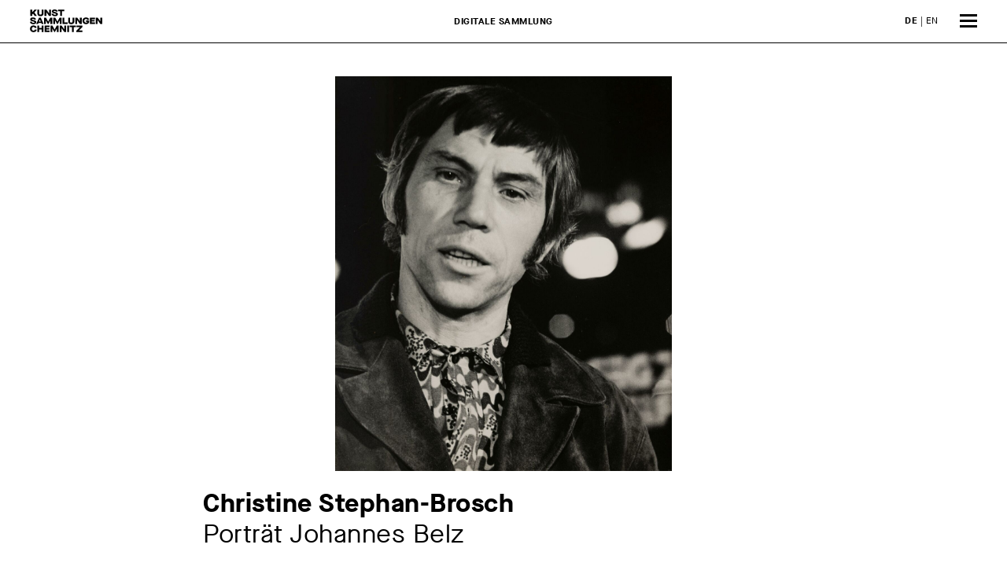

--- FILE ---
content_type: text/html; charset=utf-8
request_url: http://collections.kunstsammlungen-chemnitz.de/detail/collection/9acdb0fd-1811-4145-9109-db2e39bcfc7c
body_size: 5920
content:
<!DOCTYPE html>
<html class="no-js" lang="de">
<head>
    <!-- language:  -->
    
    <!-- Force IE to use the latest rendering engine available -->
    <meta http-equiv="X-UA-Compatible" content="IE=edge">
    <!-- Mobile Meta -->
    <meta name="viewport" content="width=device-width, initial-scale=1.0">
    <meta name="description" content="Digitale Sammlung der Kunstsammlungen Chemnitz">
    <meta name="generator" content="Foundation" class="foundation-mq">
    
    <link rel="stylesheet" type="text/css" href="/css/main.css" media="all">
    <link rel="stylesheet" type="text/css" href="/css/tmp.css" media="all">
    <link rel="icon" href="/img/cropped-kunstsammlungen_logo_512_512-32x32.png" sizes="32x32">
    <link rel="icon" href="/img/cropped-kunstsammlungen_logo_512_512-192x192.png" sizes="192x192">
    <link rel="apple-touch-icon" href="/img/cropped-kunstsammlungen_logo_512_512-180x180.png">
    <meta name="msapplication-TileImage" content="/img/cropped-kunstsammlungen_logo_512_512-270x270.png">
    
    <meta name="theme-color" content="#ffffff">
    <meta name="format-detection" content="telephone=no">
    
    
    <link rel="canonical" href="http://bcweb9.solvatec.com/">
    <link rel="alternate" hreflang="x-default" href="http://bcweb9.solvatec.com/">
    <link rel="alternate" hreflang="x-default" href="https://www.kunstsammlungen-chemnitz.de/">
    <title>Digitale Sammlung der Kunstsammlungen Chemnitz </title>
    <link rel="stylesheet" type="text/css" href="/css/tmp.css" media="all">
    <script data-main="/js/main" src="/js/head.js"></script>
    
</head>
<body class="page-template-default page service">
    <div class="off-canvas-wrapper">
        <div class="off-canvas position-right" id="off-canvas" data-off-canvas>

            <div class="menu-tile-header">
                <a href="/"><span class="logo"></span></a>
                <button class="close-button" aria-label="Menü schließen" type="button" data-toggle="off-canvas">
                    <span aria-hidden="true">&times;</span>
                </button>
            </div>
            <ul id="offcanvas-nav" class="vertical menu accordion-menu" data-accordion-menu>
                <li id="menu-item-1" class="menu-item"><a href="/detailsuche/collection">Erweiterte Suche</a></li>
                <li id="menu-item-2" class="menu-item menu-item-has-children">
                    <a href="#">Rundgänge</a>
                    <ul class="vertical menu">
                        <li id="menu-item-11" class="menu-item menu-item-type-post_type menu-item-object-page menu-item-11">
                           <a href="/haeuser/kunstsammlungen-am-theaterplatz/">Kunstsammlungen am Theaterplatz</a>
                        </li>
                        <li id="menu-item-12" class="menu-item menu-item-type-post_type menu-item-object-page menu-item-12">
                            <a href="/haeuser/museum-gunzenhauser/">Museum Gunzenhauser</a>
                        </li>
                        <li id="menu-item-13" class="menu-item menu-item-type-post_type menu-item-object-page menu-item-13">
                            <a href="/haeuser/henry-van-de-velde-museum/">Henry van de Velde Museum</a>
                        </li>
                    </ul>
                </li>
                <li aria-disabled="true" id="menu-item-200" class="menu-item">
                    <a href="#">Sammlungen</a>
                    <ul class="vertical menu">
                        <li id="menu-item-21" class="menu-item menu-item-type-post_type menu-item-object-page menu-item-21">
                            <a href="/sammlungen/sammlung-malerei-und-plastik">Sammlung Malerei und Plastik</a>
                        </li>
                        <li id="menu-item-22" class="menu-item menu-item-type-post_type menu-item-object-page menu-item-22">
                            <a href="/sammlungen/grafische-sammlung">Grafische Sammlung</a>
                        </li>
                        <li id="menu-item-23" class="menu-item menu-item-type-post_type menu-item-object-page menu-item-23">
                            <a href="/sammlungen/textil-und-kunstgewerbesammlung">Textil und Kunstgewerbe­sammlung</a>
                        </li>
                        <li id="menu-item-24" class="menu-item menu-item-type-post_type menu-item-object-page menu-item-24">
                            <a href="/sammlungen/sammlung-carlfriedrich-claus-archiv">Carlfriedrich Claus Archiv</a>
                        </li>
                        <li id="menu-item-25" class="menu-item menu-item-type-post_type menu-item-object-page menu-item-25">
                            <a href="/sammlungen/sammlung-gunzenhauer">Sammlung Gunzenhauer</a>
                        </li>
                    </ul>
                </li>
				<li id="menu-item-0" class="menu-item"><a href="https://www.kunstsammlungen-chemnitz.de/">Zurück zur Website</a><br></li>
                <li aria-disabled="true" id="menu-item-3" class="menu-item"></li>
                <li aria-disabled="true" id="menu-item-4" class="menu-item"></li>
                <li aria-disabled="true" id="menu-item-5" class="menu-item"></li>
                <li aria-disabled="true" id="menu-item-6" class="menu-item"></li>
                <li id="menu-item-7" class="menu-item"></li>
            </ul>

            <div class="off-canvas-footer">

                <div class="social-icons">

                    <a href="https://www.facebook.com/Kunstsammlungen-Chemnitz-138012589586175/" class="fa-stack fa-2x" target="_blank" rel="noreferrer">
                        <i class="fas fa-circle fa-stack-2x"></i>
                        <i class="fab fa-facebook-f fa-stack-1x fa-inverse"></i>
                    </a>
                    <a href="https://www.instagram.com/kunstsammlungen.chemnitz/" class="fa-stack fa-2x" target="_blank" rel="noreferrer">
                        <i class="fas fa-circle fa-stack-2x"></i>
                        <i class="fab fa-instagram fa-stack-1x fa-inverse"></i>
                    </a>
                </div>

                <div class="language-switch">
                    <ul class="language-chooser language-chooser-text qtranxs_language_chooser" id="offcanvas-chooser">
                        <li class="lang-de active"><a href="/" hreflang="de" title="DE (de)" class="qtranxs_text qtranxs_text_de"><span>DE</span></a></li>
                        <li class="lang-en"><a href="/home" hreflang="en" title="EN (en)" class="qtranxs_text qtranxs_text_en"><span>EN</span></a></li>
                    </ul>
                    <div class="qtranxs_widget_end"></div>
                </div>

            </div><!-- /off-canvas-footer -->
        </div><!-- /off-canvas.position-right -->
        <div class="off-canvas-content" data-off-canvas-content>

            <header class="header" role="banner">
                <div class="top-bar" id="top-bar-menu">
                    <a class="logo" href="/"></a>
                    <div class="language-switch">
                        <ul class="language-chooser language-chooser-text qtranxs_language_chooser" id="topbar-chooser">
                            <li class="lang-de active"><a href="/detail/collection/9acdb0fd-1811-4145-9109-db2e39bcfc7c" hreflang="de" title="DE (de)" class="qtranxs_text qtranxs_text_de"><strong>DE</strong></a></li>
                            <li class="lang-en"><a href="/detailpage/collection/9acdb0fd-1811-4145-9109-db2e39bcfc7c" hreflang="en" title="EN (en)" class="qtranxs_text qtranxs_text_en"><span>EN</span></a></li>
                        </ul>
                        <div class="qtranxs_widget_end"></div>
                    </div>
                    <strong class="claim">Digitale Sammlung</strong>

                    <span class="burger" data-toggle="off-canvas"><span></span><span></span><span></span></span>
                </div><!-- /top-bar -->
            </header> <!-- /header -->
<div class="content"><div class="inner-content grid-x">
    <main class="main small-12 large-12 medium-12 cell" role="main">
    <article class="object-detail page type-page status-publish has-post-thumbnail hentry">
      <header class="article-header">
        <img title="Foto: Kunstsammlungen Chemnitz/Frank Krüger" class="wp-post-image iiif-img" src="/iiif/iiif/2/1ae10a88-b2bb-4b8d-ab43-88da193266f7/full/1200,/0/default.jpg" alt="Abbildung des Kunstobjekts"/>                        
        <h2 class="page-title object-title">
          <strong class="title-wrapper" data-text="Die digitale Darstellung ist aktuell nicht verfügbar.">
		 
            <strong class="obj-artist">Christine Stephan-Brosch</strong><br>    
                    <span class="obj-name">Porträt Johannes Belz</span>
          </strong>
        </h2>
      </header> <!-- end article header -->
      <div class="grid-x"><div class="small-12 large-8 large-offset-2 cell">
        <section class="entry-content iiif-meta">
          <div id="content-inside" class="container right-sidebar"><div id="primary" class="content-area">
            <article class="page type-page status-publish hentry">
              <div class="entry-content iiif-meta grid-x grid-margin-x grid-padding-x">
                <div class="small-12 large-8 cell">
                  <p><strong>Zusatztitel</strong><br>Bildhauer</p>
         
                  <p><strong>Künstler:in</strong><br>
                  <a href="/detail/person/334f521a-8095-4047-ac08-be45ba26d2a5">Christine Stephan-Brosch <span class="artist-date">*1939</span></a><br>
                  </p>
                  
         
                  <div class="mobile-only">
                    <p><strong>Jahr</strong><br>1973 – 1976</p>
                    <p><strong>Material / Technik</strong><br>Silbergelatine</p>
                    <p><strong>Maße</strong><br>60 x 50 cm</p>
                    <p><strong>Signatur</strong><br>verso bez.: Zum Gedenken an Bildhauer Johannes Belz | Johannes Belz | Bildhauer; verso: Stempel Christine Stephan-Brosch</p>
                    <p><strong>Museum / Sammlung</strong><br>Kunstsammlungen Chemnitz – Kunstsammlungen am Theaterplatz</p>
                    <p><strong>Inventar-Nr.</strong><br>F 119</p>
                    <p><strong>Zugang</strong><br>2023 Erwerbung von der Künstlerin</p>
                    <p><strong>Creditline</strong><br>Kunstsammlungen Chemnitz</p>
                    <p class="no-margin-b"><strong>Foto</strong><br>Kunstsammlungen Chemnitz/Frank Krüger></p>
                    <p>&copy; Christine Stephan-Brosch</p>
                    <p class="status"><strong>Status</strong><br><span class="img no"></span> Nicht ausgestellt</p>
                  </div>
				</div>
                <div class="small-12 large-4 cell desktop-only">
				  <p><strong>Jahr</strong><br>1973 – 1976</p>
				  <p><strong>Material / Technik</strong><br>Silbergelatine</p>
				  <p><strong>Maße</strong><br>60 x 50 cm</p>
				  <p><strong>Signatur</strong><br>verso bez.: Zum Gedenken an Bildhauer Johannes Belz | Johannes Belz | Bildhauer; verso: Stempel Christine Stephan-Brosch</p>
				  <p><strong>Museum / Sammlung</strong><br>Kunstsammlungen Chemnitz – Kunstsammlungen am Theaterplatz</p>
				  <p><strong>Inventar-Nr.</strong><br>F 119</p>
				  <p><strong>Zugang</strong><br>2023 Erwerbung von der Künstlerin</p>
				  <p><strong>Creditline</strong><br>Kunstsammlungen Chemnitz</p>
				  <p class="no-margin-b"><strong>Foto</strong><br>Kunstsammlungen Chemnitz/Frank Krüger</p>
				  <p>&copy; Christine Stephan-Brosch</p>
                  <p class="status"><strong>Status</strong><br><span class="img no"></span> Nicht ausgestellt</p>
                </div>
				<div class="large-12 cell">
				  <br><br><br><p>Wenn Sie eine Abbildung dieses Objektes für Ihre Veröffentlichung oder Ihr Projekt verwenden möchten, können Sie sich gern an unseren Kooperationspartner <a target="_blank" title="öffnet externes E-Mail Programm" href="mailto:kontakt@bpk-bildagentur.de">bpk Bildagentur</a> oder an <a target="_blank" title="öffnet externes E-Mail Programm" href="mailto:archiv.kunstsammlungen@stadt-chemnitz.de">uns</a> wenden.</p>
				  <p>Sie haben Fragen oder Anmerkungen zur Digitalen Sammlung? <br>Dann schreiben Sie uns eine E-Mail an <a target="_blank" title="öffnet externes E-Mail Programm" href="mailto:archiv.kunstsammlungen@stadt-chemnitz.de">archiv.kunstsammlungen@stadt-chemnitz.de</a></p></p>
                </div>
                </div>
			  </article>
            </div></div>
        </section> <!-- end article section -->
      </div>
	  <div class="small-12 large-12 cell exhibs">
		<h2>Das könnte Sie auch interessieren...</h2>
		<div class="entry-content ex-gallery collection-gallery">
		    
			
		             
		<div class="cell cell-obj small-6 medium-4 large-3">
		  <a href="/detail/collection/1ad990b8-4018-4ed1-9b17-4d99c23d95d3" class="teaser-img"><img class="attachment-medium_large size-medium_large" src="/collection/1ad990b8-4018-4ed1-9b17-4d99c23d95d3_MEDIUM.jpg" alt="Handstudie. Wilhelm Rudolph bei der Arbeit, Dresden"></a>
		  <a href="/detail/collection/1ad990b8-4018-4ed1-9b17-4d99c23d95d3">
		    <h3>
						<strong>Christine Stephan-Brosch</strong><br>Handstudie. Wilhelm Rudolph bei der Arbeit, Dresden, 1963</h3><span class="more">Anschauen</span><br>
		  </a>
		</div>      
		        
			
		             
		<div class="cell cell-obj small-6 medium-4 large-3">
		  <a href="/detail/collection/806ab75b-13fd-4cf9-853c-64047fc659c9" class="teaser-img"><img class="attachment-medium_large size-medium_large" src="/collection/806ab75b-13fd-4cf9-853c-64047fc659c9_MEDIUM.jpg" alt="Porträt Gerhard Klampäckel"></a>
		  <a href="/detail/collection/806ab75b-13fd-4cf9-853c-64047fc659c9">
		    <h3>
						<strong>Christine Stephan-Brosch</strong><br>Porträt Gerhard Klampäckel, 1976</h3><span class="more">Anschauen</span><br>
		  </a>
		</div>      
		        
			
		             
		<div class="cell cell-obj small-6 medium-4 large-3">
		  <a href="/detail/collection/50dd4b82-3fde-4323-b14c-db6b15176529" class="teaser-img"><img class="attachment-medium_large size-medium_large" src="/collection/50dd4b82-3fde-4323-b14c-db6b15176529_MEDIUM.jpg" alt="Otto Dix im Atelier"></a>
		  <a href="/detail/collection/50dd4b82-3fde-4323-b14c-db6b15176529">
		    <h3>
						<strong>Christine Stephan-Brosch</strong><br>Otto Dix im Atelier, 1964</h3><span class="more">Anschauen</span><br>
		  </a>
		</div>      
		        
			
		             
		<div class="cell cell-obj small-6 medium-4 large-3">
		  <a href="/detail/collection/04997989-a303-45c4-be86-1bec2235e2a8" class="teaser-img"><img class="attachment-medium_large size-medium_large" src="/collection/04997989-a303-45c4-be86-1bec2235e2a8_MEDIUM.jpg" alt="Porträt Michael Morgner"></a>
		  <a href="/detail/collection/04997989-a303-45c4-be86-1bec2235e2a8">
		    <h3>
						<strong>Christine Stephan-Brosch</strong><br>Porträt Michael Morgner, 1973 – 1976</h3><span class="more">Anschauen</span><br>
		  </a>
		</div>      
		        
			
		             
		<div class="cell cell-obj small-6 medium-4 large-3">
		  <a href="/detail/collection/5c7ced2f-5de4-436c-950a-0a057310a889" class="teaser-img"><img class="attachment-medium_large size-medium_large" src="/collection/5c7ced2f-5de4-436c-950a-0a057310a889_MEDIUM.jpg" alt="Porträt Uwe Bösch"></a>
		  <a href="/detail/collection/5c7ced2f-5de4-436c-950a-0a057310a889">
		    <h3>
						<strong>Christine Stephan-Brosch</strong><br>Porträt Uwe Bösch, um 1975</h3><span class="more">Anschauen</span><br>
		  </a>
		</div>      
		        
			
		             
		<div class="cell cell-obj small-6 medium-4 large-3">
		  <a href="/detail/collection/d88da3f0-6414-446d-91b8-5348d4ffd2fe" class="teaser-img"><img class="attachment-medium_large size-medium_large" src="/collection/d88da3f0-6414-446d-91b8-5348d4ffd2fe_MEDIUM.jpg" alt="Porträt Peter Schettler"></a>
		  <a href="/detail/collection/d88da3f0-6414-446d-91b8-5348d4ffd2fe">
		    <h3>
						<strong>Christine Stephan-Brosch</strong><br>Porträt Peter Schettler, 1973 – 1976</h3><span class="more">Anschauen</span><br>
		  </a>
		</div>      
		        
			
		             
		<div class="cell cell-obj small-6 medium-4 large-3">
		  <a href="/detail/collection/08f4bd09-e4a2-48d8-86db-c3080315fee1" class="teaser-img"><img class="attachment-medium_large size-medium_large" src="/collection/08f4bd09-e4a2-48d8-86db-c3080315fee1_MEDIUM.jpg" alt="Porträt Gregor-Torsten Schade"></a>
		  <a href="/detail/collection/08f4bd09-e4a2-48d8-86db-c3080315fee1">
		    <h3>
						<strong>Christine Stephan-Brosch</strong><br>Porträt Gregor-Torsten Schade, 1974</h3><span class="more">Anschauen</span><br>
		  </a>
		</div>      
		        
			
		             
		<div class="cell cell-obj small-6 medium-4 large-3">
		  <a href="/detail/collection/b5e097fd-1eb4-4ccb-9528-ae34eeb0dfeb" class="teaser-img"><img class="attachment-medium_large size-medium_large" src="/collection/b5e097fd-1eb4-4ccb-9528-ae34eeb0dfeb_MEDIUM.jpg" alt="Porträt Fritz Cremer. »... und sie bewegt sich doch«"></a>
		  <a href="/detail/collection/b5e097fd-1eb4-4ccb-9528-ae34eeb0dfeb">
		    <h3>
						<strong>Christine Stephan-Brosch</strong><br>Porträt Fritz Cremer. »... und sie bewegt sich doch«, </h3><span class="more">Anschauen</span><br>
		  </a>
		</div>      
		        
			
		             
		<div class="cell cell-obj small-6 medium-4 large-3">
		  <a href="/detail/collection/c76e69be-1088-4819-bd0e-7a9c26db0acb" class="teaser-img"><img class="attachment-medium_large size-medium_large" src="/collection/c76e69be-1088-4819-bd0e-7a9c26db0acb_MEDIUM.jpg" alt="Porträt Bernhard Kretzschmar"></a>
		  <a href="/detail/collection/c76e69be-1088-4819-bd0e-7a9c26db0acb">
		    <h3>
						<strong>Christine Stephan-Brosch</strong><br>Porträt Bernhard Kretzschmar, 1963</h3><span class="more">Anschauen</span><br>
		  </a>
		</div>      
		        
			
		             
		<div class="cell cell-obj small-6 medium-4 large-3">
		  <a href="/detail/collection/aa7b41e6-c25e-4d91-926b-199cf48154f7" class="teaser-img"><img class="attachment-medium_large size-medium_large" src="/collection/aa7b41e6-c25e-4d91-926b-199cf48154f7_MEDIUM.jpg" alt="Maler und Grafiker Wilhelm Rudolph im Atelier auf der Brühlschen Terrasse, Dresden"></a>
		  <a href="/detail/collection/aa7b41e6-c25e-4d91-926b-199cf48154f7">
		    <h3>
						<strong>Christine Stephan-Brosch</strong><br>Maler und Grafiker Wilhelm Rudolph im Atelier auf der Brühlschen Terrasse, Dresden, 1963</h3><span class="more">Anschauen</span><br>
		  </a>
		</div>      
		        
			
		             
		<div class="cell cell-obj small-6 medium-4 large-3">
		  <a href="/detail/collection/07d4bff5-1298-447f-bc1d-ec608e7661b1" class="teaser-img"><img class="attachment-medium_large size-medium_large" src="/collection/07d4bff5-1298-447f-bc1d-ec608e7661b1_MEDIUM.jpg" alt="Porträt Hans Brockhage"></a>
		  <a href="/detail/collection/07d4bff5-1298-447f-bc1d-ec608e7661b1">
		    <h3>
						<strong>Christine Stephan-Brosch</strong><br>Porträt Hans Brockhage, 1973 – 1976</h3><span class="more">Anschauen</span><br>
		  </a>
		</div>      
		        
			
		             
		<div class="cell cell-obj small-6 medium-4 large-3">
		  <a href="/detail/collection/277b2d44-585b-40eb-b555-56f240b7622f" class="teaser-img"><img class="attachment-medium_large size-medium_large" src="/collection/277b2d44-585b-40eb-b555-56f240b7622f_MEDIUM.jpg" alt="Porträt Heinz Tetzner"></a>
		  <a href="/detail/collection/277b2d44-585b-40eb-b555-56f240b7622f">
		    <h3>
						<strong>Christine Stephan-Brosch</strong><br>Porträt Heinz Tetzner, 1973</h3><span class="more">Anschauen</span><br>
		  </a>
		</div>      
		        
			
		                    
			
		             
		<div class="cell cell-obj small-6 medium-4 large-3">
		  <a href="/detail/collection/092c5e80-01a0-47c7-ad9f-34191405cd01" class="teaser-img"><img class="attachment-medium_large size-medium_large" src="/collection/092c5e80-01a0-47c7-ad9f-34191405cd01_MEDIUM.jpg" alt="Dagmar Ranft-Schinke und Thomas Ranft"></a>
		  <a href="/detail/collection/092c5e80-01a0-47c7-ad9f-34191405cd01">
		    <h3>
						<strong>Christine Stephan-Brosch</strong><br>Dagmar Ranft-Schinke und Thomas Ranft, 1975</h3><span class="more">Anschauen</span><br>
		  </a>
		</div>      
		        
			
		             
		<div class="cell cell-obj small-6 medium-4 large-3">
		  <a href="/detail/collection/70f885b6-30ab-415b-a11a-f40605a963ed" class="teaser-img"><img class="attachment-medium_large size-medium_large" src="/collection/70f885b6-30ab-415b-a11a-f40605a963ed_MEDIUM.jpg" alt="Porträt Lutz Voigtmann"></a>
		  <a href="/detail/collection/70f885b6-30ab-415b-a11a-f40605a963ed">
		    <h3>
						<strong>Christine Stephan-Brosch</strong><br>Porträt Lutz Voigtmann, 1973 – 1976</h3><span class="more">Anschauen</span><br>
		  </a>
		</div>      
		        
			
		             
		<div class="cell cell-obj small-6 medium-4 large-3">
		  <a href="/detail/collection/0e7628e5-74df-4bcd-bd56-2f7f5345acb2" class="teaser-img"><img class="attachment-medium_large size-medium_large" src="/collection/0e7628e5-74df-4bcd-bd56-2f7f5345acb2_MEDIUM.jpg" alt="Porträt Klaus Neubauer"></a>
		  <a href="/detail/collection/0e7628e5-74df-4bcd-bd56-2f7f5345acb2">
		    <h3>
						<strong>Christine Stephan-Brosch</strong><br>Porträt Klaus Neubauer, 1973 – 1976</h3><span class="more">Anschauen</span><br>
		  </a>
		</div>      
		        
			
		             
		<div class="cell cell-obj small-6 medium-4 large-3">
		  <a href="/detail/collection/94f3110f-3f37-41e0-9d15-44be699d85ae" class="teaser-img"><img class="attachment-medium_large size-medium_large" src="/collection/94f3110f-3f37-41e0-9d15-44be699d85ae_MEDIUM.jpg" alt="Porträt Heinz Tetzner"></a>
		  <a href="/detail/collection/94f3110f-3f37-41e0-9d15-44be699d85ae">
		    <h3>
						<strong>Christine Stephan-Brosch</strong><br>Porträt Heinz Tetzner, 1973 – 1976</h3><span class="more">Anschauen</span><br>
		  </a>
		</div>      
		        
			
		             
		<div class="cell cell-obj small-6 medium-4 large-3">
		  <a href="/detail/collection/42730a71-dc33-42f9-95d1-a89aec122689" class="teaser-img"><img class="attachment-medium_large size-medium_large" src="/collection/42730a71-dc33-42f9-95d1-a89aec122689_MEDIUM.jpg" alt="Porträt Wolfgang Einmal"></a>
		  <a href="/detail/collection/42730a71-dc33-42f9-95d1-a89aec122689">
		    <h3>
						<strong>Christine Stephan-Brosch</strong><br>Porträt Wolfgang Einmal, 1976</h3><span class="more">Anschauen</span><br>
		  </a>
		</div>      
		        
			
		             
		<div class="cell cell-obj small-6 medium-4 large-3">
		  <a href="/detail/collection/60dc3d34-cbb6-40c8-b4ef-f20398e82867" class="teaser-img"><img class="attachment-medium_large size-medium_large" src="/collection/60dc3d34-cbb6-40c8-b4ef-f20398e82867_MEDIUM.jpg" alt="Porträt Marianne Brandt"></a>
		  <a href="/detail/collection/60dc3d34-cbb6-40c8-b4ef-f20398e82867">
		    <h3>
						<strong>Christine Stephan-Brosch</strong><br>Porträt Marianne Brandt, 1973</h3><span class="more">Anschauen</span><br>
		  </a>
		</div>      
		        
			
		             
		<div class="cell cell-obj small-6 medium-4 large-3">
		  <a href="/detail/collection/3ca608f7-720d-4c52-8dab-e7e0bb36fc3c" class="teaser-img"><img class="attachment-medium_large size-medium_large" src="/collection/3ca608f7-720d-4c52-8dab-e7e0bb36fc3c_MEDIUM.jpg" alt="Porträt Gerhard Klampäckel"></a>
		  <a href="/detail/collection/3ca608f7-720d-4c52-8dab-e7e0bb36fc3c">
		    <h3>
						<strong>Christine Stephan-Brosch</strong><br>Porträt Gerhard Klampäckel, 1974</h3><span class="more">Anschauen</span><br>
		  </a>
		</div>      
		            </div>
      </div>
	  
    </div>

    </article> <!-- end article -->
  </main> <!-- end #main -->
</div> <!-- end #inner-content --></div><!-- end #content -->



        <footer class="footer" role="contentinfo">
            <div class="inner-footer grid-x grid-margin-x grid-padding-x">
                <div class="small-12 medium-12 large-4 cell">
                    <nav role="navigation">
                        <ul class="vertical menu">
                            <li><a href="https://www.kunstsammlungen-chemnitz.de/haeuser/kunstsammlungen-am-theaterplatz/">Kunstsammlungen am Theaterplatz</a></li>
                            <li><a href="https://www.kunstsammlungen-chemnitz.de/haeuser/museum-gunzenhauser/">Museum Gunzenhauser</a></li>
                            <li><a href="https://www.kunstsammlungen-chemnitz.de/haeuser/schlossbergmuseum/">Schloßbergmuseum</a></li>
                            <li><a href="https://www.kunstsammlungen-chemnitz.de/haeuser/henry-van-de-velde-museum/">Henry van de Velde Museum</a></li>
                            <li><a href="https://www.kunstsammlungen-chemnitz.de/haeuser/carlfriedrich-claus-archiv/">Carlfriedrich Claus Archiv</a></li>
                            <li class="hide-for-large">&nbsp;</li>
                        </ul>
                    </nav>
                </div>

                <div class="small-12 medium-12 large-4 cell">
                    Kunstsammlungen Chemnitz<br>
                    Theaterplatz 1<br>
                    09111 Chemnitz<br>
                    <br>
                    <a href="mailto:kunstsammlungen@stadt-chemnitz.de" target="_blank">kunstsammlungen@stadt-chemnitz.de</a><br>
                    <a href="tel:00493714884424" target="_blank">Tel.: +49 (0) 371 488 4424</a><br>
                    <span class="hide-for-large">&nbsp;</span>
                </div>

                <div class="small-12 medium-12 large-4 cell">
                    <div class="social-icons">
                        <a href="https://www.facebook.com/Kunstsammlungen-Chemnitz-138012589586175/" class="fa-stack fa-2x" target="_blank">
                            <i class="fas fa-circle fa-stack-2x"></i>
                            <i class="fab fa-facebook-f fa-stack-1x fa-inverse"></i>
                        </a>
                        <a href="https://www.instagram.com/kunstsammlungen.chemnitz/" class="fa-stack fa-2x" target="_blank">
                            <i class="fas fa-circle fa-stack-2x"></i>
                            <i class="fab fa-instagram fa-stack-1x fa-inverse"></i>
                        </a>

                    </div>

                    <ul id="footer-links" class="menu"><li id="menu-item-4701" class="menu-item menu-item-type-post_type menu-item-object-page menu-item-4701"><a href="/service/barrierefreiheit/">Barrierefreiheit</a></li>
                        <li id="menu-item-1014" class="menu-item menu-item-type-post_type menu-item-object-page menu-item-1014"><a href="https://www.kunstsammlungen-chemnitz.de/kontakt/">Kontakt</a></li>
                        <li id="menu-item-277" class="menu-item menu-item-type-post_type menu-item-object-page menu-item-277"><a href="/service/impressum/">Impressum</a></li>
                        <li id="menu-item-274" class="menu-item menu-item-type-post_type menu-item-object-page menu-item-privacy-policy menu-item-274"><a href="/service/datenschutz/">Datenschutz</a></li>
                    </ul>
                </div>

            </div> <!-- end #inner-footer -->
        </footer> <!-- end .footer -->        </div><!-- /off-canvas-content -->
    </div><!-- /off-canvas-wrapper -->


<script type="text/javascript" src="/js/body2.js?id=1616" id="site-js-js"></script>
</body>
</html>

--- FILE ---
content_type: image/svg+xml
request_url: http://collections.kunstsammlungen-chemnitz.de/img/form/nicht-ausgestellt_inactive.svg
body_size: 1060
content:
<?xml version="1.0" encoding="UTF-8"?>
<svg xmlns="http://www.w3.org/2000/svg" id="Outline" viewBox="0 0 24 24" width="512" height="512"><path style="fill: #9FA4AA" d="M23.271,9.419A15.866,15.866,0,0,0,19.9,5.51l2.8-2.8a1,1,0,0,0-1.414-1.414L18.241,4.345A12.054,12.054,0,0,0,12,2.655C5.809,2.655,2.281,6.893.729,9.419a4.908,4.908,0,0,0,0,5.162A15.866,15.866,0,0,0,4.1,18.49l-2.8,2.8a1,1,0,1,0,1.414,1.414l3.052-3.052A12.054,12.054,0,0,0,12,21.345c6.191,0,9.719-4.238,11.271-6.764A4.908,4.908,0,0,0,23.271,9.419ZM2.433,13.534a2.918,2.918,0,0,1,0-3.068C3.767,8.3,6.782,4.655,12,4.655A10.1,10.1,0,0,1,16.766,5.82L14.753,7.833a4.992,4.992,0,0,0-6.92,6.92l-2.31,2.31A13.723,13.723,0,0,1,2.433,13.534ZM15,12a3,3,0,0,1-3,3,2.951,2.951,0,0,1-1.285-.3L14.7,10.715A2.951,2.951,0,0,1,15,12ZM9,12a3,3,0,0,1,3-3,2.951,2.951,0,0,1,1.285.3L9.3,13.285A2.951,2.951,0,0,1,9,12Zm12.567,1.534C20.233,15.7,17.218,19.345,12,19.345A10.1,10.1,0,0,1,7.234,18.18l2.013-2.013a4.992,4.992,0,0,0,6.92-6.92l2.31-2.31a13.723,13.723,0,0,1,3.09,3.529A2.918,2.918,0,0,1,21.567,13.534Z"/></svg>


--- FILE ---
content_type: image/svg+xml
request_url: http://collections.kunstsammlungen-chemnitz.de/img/logo.svg
body_size: 9294
content:
<?xml version="1.0" encoding="UTF-8"?>
<svg viewBox="0 0 383 122" version="1.1" xmlns="http://www.w3.org/2000/svg" xmlns:xlink="http://www.w3.org/1999/xlink" preserveAspectRatio="xMinYMid">
    <g id="Layout" stroke="none" stroke-width="1" fill="none" fill-rule="evenodd">
        <g id="Slider_Images" transform="translate(-504.000000, -770.000000)" fill="#000000">
            <path d="M506.441807,805.210858 L506.441807,771.025559 L516.062527,771.025559 L516.062527,784.797351 L516.160199,784.797351 L528.662251,771.025559 L541.164303,771.025559 L527.441348,785.920582 L541.359648,805.210858 L529.199449,805.210858 L520.994977,792.415789 L520.897305,792.415789 L516.062527,797.641256 L516.062527,805.210858 L506.441807,805.210858 Z M543.410766,792.0251 L543.410766,771.025559 L553.031485,771.025559 L553.031485,791.097213 C553.031485,795.638974 555.277948,797.885436 559.770873,797.885436 C564.214962,797.885436 566.461424,795.638974 566.461424,791.097213 L566.461424,771.025559 L576.082144,771.025559 L576.082144,792.0251 C576.082144,800.962113 569.879954,806.236417 559.770873,806.236417 C549.466447,806.236417 543.410766,801.010949 543.410766,792.0251 Z M581.502956,805.210858 L581.502956,771.025559 L591.31902,771.025559 L605.579173,791.292557 L605.676845,791.292557 L605.676845,771.025559 L615.297565,771.025559 L615.297565,805.210858 L605.481501,805.210858 L591.221348,784.943859 L591.123675,784.943859 L591.123675,805.210858 L581.502956,805.210858 Z M618.52075,793.587856 L627.555436,792.122772 C628.580995,796.762205 631.266983,798.666815 636.590123,798.666815 C640.497014,798.666815 642.792312,797.59242 642.792312,795.68781 C642.596968,793.783201 641.327228,793.148331 632.19487,790.950704 C623.990398,789.046095 619.936998,785.969418 619.936998,780.646279 C619.936998,774.199908 625.943844,770 634.880858,770 C643.32951,770 649.727044,774.151072 651.289801,780.548606 L642.352787,782.40438 C641.131884,779.181194 638.64124,777.569602 634.880858,777.569602 C631.608836,777.569602 629.557718,778.692833 629.557718,780.450934 C629.801899,782.062527 630.876294,782.502052 639.373783,784.504334 C648.115452,786.506616 652.413032,789.729801 652.413032,795.443629 C652.413032,801.89 646.11317,806.236417 636.590123,806.236417 C626.285697,806.236417 619.741654,801.645819 618.52075,793.587856 Z M664.329051,805.210858 L664.329051,779.376539 L652.559541,779.376539 L652.559541,771.025559 L685.816953,771.025559 L685.816953,779.376539 L673.94977,779.376539 L673.94977,805.210858 L664.329051,805.210858 Z M504,836.319479 L513.034686,834.854395 C514.060245,839.493828 516.746233,841.398438 522.069372,841.398438 C525.976263,841.398438 528.271562,840.324043 528.271562,838.419433 C528.076217,836.514824 526.806478,835.879954 517.674119,833.682328 C509.469648,831.777718 505.416248,828.701041 505.416248,823.377902 C505.416248,816.931531 511.423093,812.731623 520.360107,812.731623 C528.80876,812.731623 535.206294,816.882695 536.769051,823.28023 L527.832037,825.136003 C526.611133,821.912818 524.12049,820.301225 520.360107,820.301225 C517.088086,820.301225 515.036968,821.424456 515.036968,823.182557 C515.281149,824.79415 516.355544,825.233675 524.853032,827.235957 C533.594701,829.238239 537.892282,832.461424 537.892282,838.175253 C537.892282,844.621623 531.59242,848.96804 522.069372,848.96804 C511.764946,848.96804 505.220904,844.377443 504,836.319479 Z M566.852113,847.942481 L564.849832,843.010031 L549.026922,843.010031 L547.02464,847.942481 L537.355084,847.942481 L552.494288,813.757182 L561.431302,813.757182 L576.570505,847.942481 L566.852113,847.942481 Z M552.250107,834.952067 L561.626646,834.952067 L556.987213,823.426738 L556.889541,823.426738 L552.250107,834.952067 Z M578.865804,847.942481 L578.865804,813.757182 L589.121394,813.757182 L600.500214,835.196248 L600.597887,835.196248 L611.976708,813.757182 L622.183461,813.757182 L622.183461,847.942481 L612.70925,847.942481 L612.70925,828.896386 L612.611577,828.896386 L602.209479,847.942481 L598.839786,847.942481 L588.486524,828.896386 L588.388851,828.896386 L588.388851,847.942481 L578.865804,847.942481 Z M627.897289,847.942481 L627.897289,813.757182 L638.152879,813.757182 L649.5317,835.196248 L649.629372,835.196248 L661.008193,813.757182 L671.214946,813.757182 L671.214946,847.942481 L661.740735,847.942481 L661.740735,828.896386 L661.643063,828.896386 L651.240965,847.942481 L647.871271,847.942481 L637.518009,828.896386 L637.420337,828.896386 L637.420337,847.942481 L627.897289,847.942481 Z M676.928775,847.942481 L676.928775,813.757182 L686.549495,813.757182 L686.549495,839.542665 L703.69098,839.542665 L703.69098,847.942481 L676.928775,847.942481 Z M706.523476,834.756723 L706.523476,813.757182 L716.144196,813.757182 L716.144196,833.828836 C716.144196,838.370597 718.390658,840.61706 722.883583,840.61706 C727.327672,840.61706 729.574135,838.370597 729.574135,833.828836 L729.574135,813.757182 L739.194855,813.757182 L739.194855,834.756723 C739.194855,843.693737 732.992665,848.96804 722.883583,848.96804 C712.579158,848.96804 706.523476,843.742573 706.523476,834.756723 Z M744.615666,847.942481 L744.615666,813.757182 L754.43173,813.757182 L768.691884,834.024181 L768.789556,834.024181 L768.789556,813.757182 L778.410276,813.757182 L778.410276,847.942481 L768.594211,847.942481 L754.334058,827.675482 L754.236386,827.675482 L754.236386,847.942481 L744.615666,847.942481 Z M782.121822,830.849832 C781.975314,820.350061 789.984441,812.585115 800.8749,812.731623 C809.225881,812.731623 815.916432,817.468729 817.479188,824.061608 L808.493338,826.601087 C807.321271,823.084885 804.732956,821.082603 800.8749,821.082603 C795.356417,821.082603 791.742542,824.940658 791.742542,830.849832 C791.742542,836.759005 795.356417,840.61706 800.8749,840.61706 C805.465498,840.61706 808.004977,839.054303 808.444502,835.879954 L801.070245,835.879954 L801.070245,829.384747 L817.723369,829.384747 L817.723369,834.170689 C817.723369,843.205375 811.228162,848.96804 800.8749,848.96804 C789.984441,849.114548 781.975314,841.349602 782.121822,830.849832 Z M821.483752,847.942481 L821.483752,813.757182 L848.343629,813.757182 L848.343629,822.108162 L831.104472,822.108162 L831.104472,826.845268 L846.732037,826.845268 L846.732037,834.512542 L831.104472,834.512542 L831.104472,839.591501 L848.392466,839.591501 L848.392466,847.942481 L821.483752,847.942481 Z M852.885391,847.942481 L852.885391,813.757182 L862.701455,813.757182 L876.961608,834.024181 L877.05928,834.024181 L877.05928,813.757182 L886.68,813.757182 L886.68,847.942481 L876.863936,847.942481 L862.603783,827.675482 L862.50611,827.675482 L862.50611,847.942481 L852.885391,847.942481 Z M504.488361,873.581455 C504.341853,863.081685 512.399816,855.316738 522.997259,855.463247 C531.20173,855.463247 538.03879,860.200352 539.503874,867.281593 L530.664533,869.869908 C529.541302,866.011853 526.952986,863.814227 522.997259,863.814227 C517.576447,863.814227 514.109081,867.672282 514.109081,873.581455 C514.109081,879.490628 517.576447,883.348683 522.997259,883.348683 C527.099495,883.348683 529.736646,881.102221 530.908714,876.609296 L539.9434,878.855758 C538.282971,886.913721 531.543583,891.699663 522.997259,891.699663 C512.399816,891.846172 504.341853,884.081225 504.488361,873.581455 Z M543.166585,890.674104 L543.166585,856.488806 L552.787305,856.488806 L552.787305,868.795513 L566.314916,868.795513 L566.314916,856.488806 L575.935636,856.488806 L575.935636,890.674104 L566.314916,890.674104 L566.314916,877.683691 L552.787305,877.683691 L552.787305,890.674104 L543.166585,890.674104 Z M581.649464,890.674104 L581.649464,856.488806 L608.509342,856.488806 L608.509342,864.839786 L591.270184,864.839786 L591.270184,869.576891 L606.897749,869.576891 L606.897749,877.244165 L591.270184,877.244165 L591.270184,882.323124 L608.558178,882.323124 L608.558178,890.674104 L581.649464,890.674104 Z M613.051103,890.674104 L613.051103,856.488806 L623.306692,856.488806 L634.685513,877.927871 L634.783185,877.927871 L646.162006,856.488806 L656.36876,856.488806 L656.36876,890.674104 L646.894548,890.674104 L646.894548,871.628009 L646.796876,871.628009 L636.394778,890.674104 L633.025084,890.674104 L622.671822,871.628009 L622.57415,871.628009 L622.57415,890.674104 L613.051103,890.674104 Z M662.082588,890.674104 L662.082588,856.488806 L671.898652,856.488806 L686.158806,876.755804 L686.256478,876.755804 L686.256478,856.488806 L695.877198,856.488806 L695.877198,890.674104 L686.061133,890.674104 L671.80098,870.407106 L671.703308,870.407106 L671.703308,890.674104 L662.082588,890.674104 Z M701.54219,890.674104 L701.54219,856.488806 L711.16291,856.488806 L711.16291,890.674104 L701.54219,890.674104 Z M726.448622,890.674104 L726.448622,864.839786 L714.679112,864.839786 L714.679112,856.488806 L747.936524,856.488806 L747.936524,864.839786 L736.069342,864.839786 L736.069342,890.674104 L726.448622,890.674104 Z M749.987642,890.674104 L749.987642,883.348683 L768.350031,864.937458 L768.350031,864.839786 L750.671348,864.839786 L750.671348,856.488806 L781.926478,856.488806 L781.926478,863.814227 L763.515253,882.225452 L763.515253,882.323124 L781.877642,882.323124 L781.877642,890.674104 L749.987642,890.674104 Z" id="KUNST-SAMMLUNGEN-CHE-Copy" transform="translate(695.340000, 830.850851) rotate(-360.000000) translate(-695.340000, -830.850851) "></path>
        </g>
    </g>
</svg>